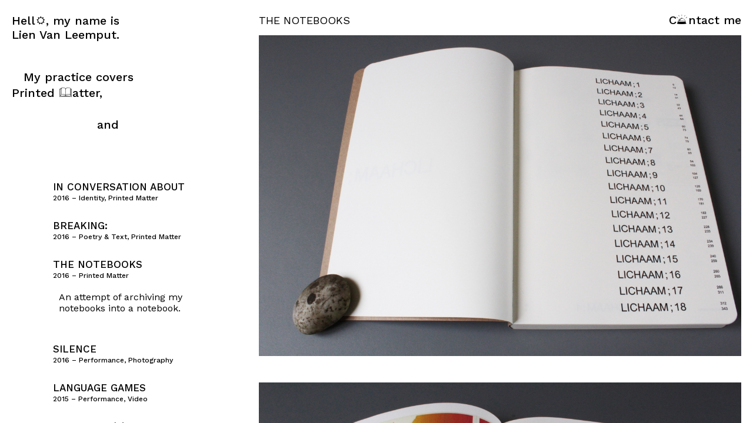

--- FILE ---
content_type: text/html; charset=UTF-8
request_url: https://lienvanleemput.com/the-notebooks/
body_size: 14257
content:
<!DOCTYPE html>
<html lang="en-US">
<head>
<title>Lien Van Leemput</title>
<meta charset="UTF-8">
<meta name="viewport" content="width=device-width, initial-scale=1">
<link href="https://fonts.googleapis.com/css?family=Work+Sans:400,500" rel="stylesheet">

<meta name='robots' content='max-image-preview:large' />
	<style>img:is([sizes="auto" i], [sizes^="auto," i]) { contain-intrinsic-size: 3000px 1500px }</style>
	<script type="text/javascript">
/* <![CDATA[ */
window._wpemojiSettings = {"baseUrl":"https:\/\/s.w.org\/images\/core\/emoji\/16.0.1\/72x72\/","ext":".png","svgUrl":"https:\/\/s.w.org\/images\/core\/emoji\/16.0.1\/svg\/","svgExt":".svg","source":{"concatemoji":"https:\/\/lienvanleemput.com\/wp-includes\/js\/wp-emoji-release.min.js?ver=6.8.3"}};
/*! This file is auto-generated */
!function(s,n){var o,i,e;function c(e){try{var t={supportTests:e,timestamp:(new Date).valueOf()};sessionStorage.setItem(o,JSON.stringify(t))}catch(e){}}function p(e,t,n){e.clearRect(0,0,e.canvas.width,e.canvas.height),e.fillText(t,0,0);var t=new Uint32Array(e.getImageData(0,0,e.canvas.width,e.canvas.height).data),a=(e.clearRect(0,0,e.canvas.width,e.canvas.height),e.fillText(n,0,0),new Uint32Array(e.getImageData(0,0,e.canvas.width,e.canvas.height).data));return t.every(function(e,t){return e===a[t]})}function u(e,t){e.clearRect(0,0,e.canvas.width,e.canvas.height),e.fillText(t,0,0);for(var n=e.getImageData(16,16,1,1),a=0;a<n.data.length;a++)if(0!==n.data[a])return!1;return!0}function f(e,t,n,a){switch(t){case"flag":return n(e,"\ud83c\udff3\ufe0f\u200d\u26a7\ufe0f","\ud83c\udff3\ufe0f\u200b\u26a7\ufe0f")?!1:!n(e,"\ud83c\udde8\ud83c\uddf6","\ud83c\udde8\u200b\ud83c\uddf6")&&!n(e,"\ud83c\udff4\udb40\udc67\udb40\udc62\udb40\udc65\udb40\udc6e\udb40\udc67\udb40\udc7f","\ud83c\udff4\u200b\udb40\udc67\u200b\udb40\udc62\u200b\udb40\udc65\u200b\udb40\udc6e\u200b\udb40\udc67\u200b\udb40\udc7f");case"emoji":return!a(e,"\ud83e\udedf")}return!1}function g(e,t,n,a){var r="undefined"!=typeof WorkerGlobalScope&&self instanceof WorkerGlobalScope?new OffscreenCanvas(300,150):s.createElement("canvas"),o=r.getContext("2d",{willReadFrequently:!0}),i=(o.textBaseline="top",o.font="600 32px Arial",{});return e.forEach(function(e){i[e]=t(o,e,n,a)}),i}function t(e){var t=s.createElement("script");t.src=e,t.defer=!0,s.head.appendChild(t)}"undefined"!=typeof Promise&&(o="wpEmojiSettingsSupports",i=["flag","emoji"],n.supports={everything:!0,everythingExceptFlag:!0},e=new Promise(function(e){s.addEventListener("DOMContentLoaded",e,{once:!0})}),new Promise(function(t){var n=function(){try{var e=JSON.parse(sessionStorage.getItem(o));if("object"==typeof e&&"number"==typeof e.timestamp&&(new Date).valueOf()<e.timestamp+604800&&"object"==typeof e.supportTests)return e.supportTests}catch(e){}return null}();if(!n){if("undefined"!=typeof Worker&&"undefined"!=typeof OffscreenCanvas&&"undefined"!=typeof URL&&URL.createObjectURL&&"undefined"!=typeof Blob)try{var e="postMessage("+g.toString()+"("+[JSON.stringify(i),f.toString(),p.toString(),u.toString()].join(",")+"));",a=new Blob([e],{type:"text/javascript"}),r=new Worker(URL.createObjectURL(a),{name:"wpTestEmojiSupports"});return void(r.onmessage=function(e){c(n=e.data),r.terminate(),t(n)})}catch(e){}c(n=g(i,f,p,u))}t(n)}).then(function(e){for(var t in e)n.supports[t]=e[t],n.supports.everything=n.supports.everything&&n.supports[t],"flag"!==t&&(n.supports.everythingExceptFlag=n.supports.everythingExceptFlag&&n.supports[t]);n.supports.everythingExceptFlag=n.supports.everythingExceptFlag&&!n.supports.flag,n.DOMReady=!1,n.readyCallback=function(){n.DOMReady=!0}}).then(function(){return e}).then(function(){var e;n.supports.everything||(n.readyCallback(),(e=n.source||{}).concatemoji?t(e.concatemoji):e.wpemoji&&e.twemoji&&(t(e.twemoji),t(e.wpemoji)))}))}((window,document),window._wpemojiSettings);
/* ]]> */
</script>
<style id='wp-emoji-styles-inline-css' type='text/css'>

	img.wp-smiley, img.emoji {
		display: inline !important;
		border: none !important;
		box-shadow: none !important;
		height: 1em !important;
		width: 1em !important;
		margin: 0 0.07em !important;
		vertical-align: -0.1em !important;
		background: none !important;
		padding: 0 !important;
	}
</style>
<link rel='stylesheet' id='wp-block-library-css' href='https://lienvanleemput.com/wp-includes/css/dist/block-library/style.min.css?ver=6.8.3' type='text/css' media='all' />
<style id='classic-theme-styles-inline-css' type='text/css'>
/*! This file is auto-generated */
.wp-block-button__link{color:#fff;background-color:#32373c;border-radius:9999px;box-shadow:none;text-decoration:none;padding:calc(.667em + 2px) calc(1.333em + 2px);font-size:1.125em}.wp-block-file__button{background:#32373c;color:#fff;text-decoration:none}
</style>
<style id='global-styles-inline-css' type='text/css'>
:root{--wp--preset--aspect-ratio--square: 1;--wp--preset--aspect-ratio--4-3: 4/3;--wp--preset--aspect-ratio--3-4: 3/4;--wp--preset--aspect-ratio--3-2: 3/2;--wp--preset--aspect-ratio--2-3: 2/3;--wp--preset--aspect-ratio--16-9: 16/9;--wp--preset--aspect-ratio--9-16: 9/16;--wp--preset--color--black: #000000;--wp--preset--color--cyan-bluish-gray: #abb8c3;--wp--preset--color--white: #ffffff;--wp--preset--color--pale-pink: #f78da7;--wp--preset--color--vivid-red: #cf2e2e;--wp--preset--color--luminous-vivid-orange: #ff6900;--wp--preset--color--luminous-vivid-amber: #fcb900;--wp--preset--color--light-green-cyan: #7bdcb5;--wp--preset--color--vivid-green-cyan: #00d084;--wp--preset--color--pale-cyan-blue: #8ed1fc;--wp--preset--color--vivid-cyan-blue: #0693e3;--wp--preset--color--vivid-purple: #9b51e0;--wp--preset--gradient--vivid-cyan-blue-to-vivid-purple: linear-gradient(135deg,rgba(6,147,227,1) 0%,rgb(155,81,224) 100%);--wp--preset--gradient--light-green-cyan-to-vivid-green-cyan: linear-gradient(135deg,rgb(122,220,180) 0%,rgb(0,208,130) 100%);--wp--preset--gradient--luminous-vivid-amber-to-luminous-vivid-orange: linear-gradient(135deg,rgba(252,185,0,1) 0%,rgba(255,105,0,1) 100%);--wp--preset--gradient--luminous-vivid-orange-to-vivid-red: linear-gradient(135deg,rgba(255,105,0,1) 0%,rgb(207,46,46) 100%);--wp--preset--gradient--very-light-gray-to-cyan-bluish-gray: linear-gradient(135deg,rgb(238,238,238) 0%,rgb(169,184,195) 100%);--wp--preset--gradient--cool-to-warm-spectrum: linear-gradient(135deg,rgb(74,234,220) 0%,rgb(151,120,209) 20%,rgb(207,42,186) 40%,rgb(238,44,130) 60%,rgb(251,105,98) 80%,rgb(254,248,76) 100%);--wp--preset--gradient--blush-light-purple: linear-gradient(135deg,rgb(255,206,236) 0%,rgb(152,150,240) 100%);--wp--preset--gradient--blush-bordeaux: linear-gradient(135deg,rgb(254,205,165) 0%,rgb(254,45,45) 50%,rgb(107,0,62) 100%);--wp--preset--gradient--luminous-dusk: linear-gradient(135deg,rgb(255,203,112) 0%,rgb(199,81,192) 50%,rgb(65,88,208) 100%);--wp--preset--gradient--pale-ocean: linear-gradient(135deg,rgb(255,245,203) 0%,rgb(182,227,212) 50%,rgb(51,167,181) 100%);--wp--preset--gradient--electric-grass: linear-gradient(135deg,rgb(202,248,128) 0%,rgb(113,206,126) 100%);--wp--preset--gradient--midnight: linear-gradient(135deg,rgb(2,3,129) 0%,rgb(40,116,252) 100%);--wp--preset--font-size--small: 13px;--wp--preset--font-size--medium: 20px;--wp--preset--font-size--large: 36px;--wp--preset--font-size--x-large: 42px;--wp--preset--spacing--20: 0.44rem;--wp--preset--spacing--30: 0.67rem;--wp--preset--spacing--40: 1rem;--wp--preset--spacing--50: 1.5rem;--wp--preset--spacing--60: 2.25rem;--wp--preset--spacing--70: 3.38rem;--wp--preset--spacing--80: 5.06rem;--wp--preset--shadow--natural: 6px 6px 9px rgba(0, 0, 0, 0.2);--wp--preset--shadow--deep: 12px 12px 50px rgba(0, 0, 0, 0.4);--wp--preset--shadow--sharp: 6px 6px 0px rgba(0, 0, 0, 0.2);--wp--preset--shadow--outlined: 6px 6px 0px -3px rgba(255, 255, 255, 1), 6px 6px rgba(0, 0, 0, 1);--wp--preset--shadow--crisp: 6px 6px 0px rgba(0, 0, 0, 1);}:where(.is-layout-flex){gap: 0.5em;}:where(.is-layout-grid){gap: 0.5em;}body .is-layout-flex{display: flex;}.is-layout-flex{flex-wrap: wrap;align-items: center;}.is-layout-flex > :is(*, div){margin: 0;}body .is-layout-grid{display: grid;}.is-layout-grid > :is(*, div){margin: 0;}:where(.wp-block-columns.is-layout-flex){gap: 2em;}:where(.wp-block-columns.is-layout-grid){gap: 2em;}:where(.wp-block-post-template.is-layout-flex){gap: 1.25em;}:where(.wp-block-post-template.is-layout-grid){gap: 1.25em;}.has-black-color{color: var(--wp--preset--color--black) !important;}.has-cyan-bluish-gray-color{color: var(--wp--preset--color--cyan-bluish-gray) !important;}.has-white-color{color: var(--wp--preset--color--white) !important;}.has-pale-pink-color{color: var(--wp--preset--color--pale-pink) !important;}.has-vivid-red-color{color: var(--wp--preset--color--vivid-red) !important;}.has-luminous-vivid-orange-color{color: var(--wp--preset--color--luminous-vivid-orange) !important;}.has-luminous-vivid-amber-color{color: var(--wp--preset--color--luminous-vivid-amber) !important;}.has-light-green-cyan-color{color: var(--wp--preset--color--light-green-cyan) !important;}.has-vivid-green-cyan-color{color: var(--wp--preset--color--vivid-green-cyan) !important;}.has-pale-cyan-blue-color{color: var(--wp--preset--color--pale-cyan-blue) !important;}.has-vivid-cyan-blue-color{color: var(--wp--preset--color--vivid-cyan-blue) !important;}.has-vivid-purple-color{color: var(--wp--preset--color--vivid-purple) !important;}.has-black-background-color{background-color: var(--wp--preset--color--black) !important;}.has-cyan-bluish-gray-background-color{background-color: var(--wp--preset--color--cyan-bluish-gray) !important;}.has-white-background-color{background-color: var(--wp--preset--color--white) !important;}.has-pale-pink-background-color{background-color: var(--wp--preset--color--pale-pink) !important;}.has-vivid-red-background-color{background-color: var(--wp--preset--color--vivid-red) !important;}.has-luminous-vivid-orange-background-color{background-color: var(--wp--preset--color--luminous-vivid-orange) !important;}.has-luminous-vivid-amber-background-color{background-color: var(--wp--preset--color--luminous-vivid-amber) !important;}.has-light-green-cyan-background-color{background-color: var(--wp--preset--color--light-green-cyan) !important;}.has-vivid-green-cyan-background-color{background-color: var(--wp--preset--color--vivid-green-cyan) !important;}.has-pale-cyan-blue-background-color{background-color: var(--wp--preset--color--pale-cyan-blue) !important;}.has-vivid-cyan-blue-background-color{background-color: var(--wp--preset--color--vivid-cyan-blue) !important;}.has-vivid-purple-background-color{background-color: var(--wp--preset--color--vivid-purple) !important;}.has-black-border-color{border-color: var(--wp--preset--color--black) !important;}.has-cyan-bluish-gray-border-color{border-color: var(--wp--preset--color--cyan-bluish-gray) !important;}.has-white-border-color{border-color: var(--wp--preset--color--white) !important;}.has-pale-pink-border-color{border-color: var(--wp--preset--color--pale-pink) !important;}.has-vivid-red-border-color{border-color: var(--wp--preset--color--vivid-red) !important;}.has-luminous-vivid-orange-border-color{border-color: var(--wp--preset--color--luminous-vivid-orange) !important;}.has-luminous-vivid-amber-border-color{border-color: var(--wp--preset--color--luminous-vivid-amber) !important;}.has-light-green-cyan-border-color{border-color: var(--wp--preset--color--light-green-cyan) !important;}.has-vivid-green-cyan-border-color{border-color: var(--wp--preset--color--vivid-green-cyan) !important;}.has-pale-cyan-blue-border-color{border-color: var(--wp--preset--color--pale-cyan-blue) !important;}.has-vivid-cyan-blue-border-color{border-color: var(--wp--preset--color--vivid-cyan-blue) !important;}.has-vivid-purple-border-color{border-color: var(--wp--preset--color--vivid-purple) !important;}.has-vivid-cyan-blue-to-vivid-purple-gradient-background{background: var(--wp--preset--gradient--vivid-cyan-blue-to-vivid-purple) !important;}.has-light-green-cyan-to-vivid-green-cyan-gradient-background{background: var(--wp--preset--gradient--light-green-cyan-to-vivid-green-cyan) !important;}.has-luminous-vivid-amber-to-luminous-vivid-orange-gradient-background{background: var(--wp--preset--gradient--luminous-vivid-amber-to-luminous-vivid-orange) !important;}.has-luminous-vivid-orange-to-vivid-red-gradient-background{background: var(--wp--preset--gradient--luminous-vivid-orange-to-vivid-red) !important;}.has-very-light-gray-to-cyan-bluish-gray-gradient-background{background: var(--wp--preset--gradient--very-light-gray-to-cyan-bluish-gray) !important;}.has-cool-to-warm-spectrum-gradient-background{background: var(--wp--preset--gradient--cool-to-warm-spectrum) !important;}.has-blush-light-purple-gradient-background{background: var(--wp--preset--gradient--blush-light-purple) !important;}.has-blush-bordeaux-gradient-background{background: var(--wp--preset--gradient--blush-bordeaux) !important;}.has-luminous-dusk-gradient-background{background: var(--wp--preset--gradient--luminous-dusk) !important;}.has-pale-ocean-gradient-background{background: var(--wp--preset--gradient--pale-ocean) !important;}.has-electric-grass-gradient-background{background: var(--wp--preset--gradient--electric-grass) !important;}.has-midnight-gradient-background{background: var(--wp--preset--gradient--midnight) !important;}.has-small-font-size{font-size: var(--wp--preset--font-size--small) !important;}.has-medium-font-size{font-size: var(--wp--preset--font-size--medium) !important;}.has-large-font-size{font-size: var(--wp--preset--font-size--large) !important;}.has-x-large-font-size{font-size: var(--wp--preset--font-size--x-large) !important;}
:where(.wp-block-post-template.is-layout-flex){gap: 1.25em;}:where(.wp-block-post-template.is-layout-grid){gap: 1.25em;}
:where(.wp-block-columns.is-layout-flex){gap: 2em;}:where(.wp-block-columns.is-layout-grid){gap: 2em;}
:root :where(.wp-block-pullquote){font-size: 1.5em;line-height: 1.6;}
</style>
<link rel='stylesheet' id='parent-style-css' href='https://usercontent.one/wp/lienvanleemput.com/wp-content/themes/lien/test.css?ver=6.8.3' type='text/css' media='all' />
<link rel='stylesheet' id='clear-style-css' href='https://usercontent.one/wp/lienvanleemput.com/wp-content/themes/lien/normalize.css?ver=6.8.3' type='text/css' media='all' />
<script type="text/javascript" src="https://lienvanleemput.com/wp-includes/js/jquery/jquery.min.js?ver=3.7.1" id="jquery-core-js"></script>
<script type="text/javascript" src="https://lienvanleemput.com/wp-includes/js/jquery/jquery-migrate.min.js?ver=3.4.1" id="jquery-migrate-js"></script>
<link rel="https://api.w.org/" href="https://lienvanleemput.com/wp-json/" /><link rel="alternate" title="JSON" type="application/json" href="https://lienvanleemput.com/wp-json/wp/v2/posts/1507" /><link rel="EditURI" type="application/rsd+xml" title="RSD" href="https://lienvanleemput.com/xmlrpc.php?rsd" />
<meta name="generator" content="WordPress 6.8.3" />
<link rel="canonical" href="https://lienvanleemput.com/the-notebooks/" />
<link rel='shortlink' href='https://lienvanleemput.com/?p=1507' />
<link rel="alternate" title="oEmbed (JSON)" type="application/json+oembed" href="https://lienvanleemput.com/wp-json/oembed/1.0/embed?url=https%3A%2F%2Flienvanleemput.com%2Fthe-notebooks%2F" />
<link rel="alternate" title="oEmbed (XML)" type="text/xml+oembed" href="https://lienvanleemput.com/wp-json/oembed/1.0/embed?url=https%3A%2F%2Flienvanleemput.com%2Fthe-notebooks%2F&#038;format=xml" />

<script src="https://usercontent.one/wp/lienvanleemput.com/wp-content/themes/lien/js/jquery.lazy.min.js"></script>
<script src="https://usercontent.one/wp/lienvanleemput.com/wp-content/themes/lien/js/jquery.scrollTo.min.js"></script>
  <script src="https://usercontent.one/wp/lienvanleemput.com/wp-content/themes/lien/js/script.js"></script>
  

</head>

<body data-rsssl=1>
<div id="page">
	<header id="masthead" class="site-header">
		<div class="side">
						<p><a href="https://lienvanleemput.com">Hell<span>o</span>, my name is <br>Lien Van Leemput.</a></p>
			<p class="about"><em>I am a graphic designer, <br>a writer and a performer</a>.</em></p>
			<p class="categories">My practice covers<br><a href="https://lienvanleemput.com/category/printed-matter/">Printed <span>m</span>atter,</a> <em><a href="https://lienvanleemput.com/category/photography/">Photography,</a></em><br> <em><a href="https://lienvanleemput.com/category/poetry-text/">Poetry & Text,</a></em><em> <a href="https://lienvanleemput.com/category/script-writing/">Scr<span>i</span>pt Writing,</a></em><br><em> <a href="https://lienvanleemput.com/category/video/">Vid<span>e</span>o,</a></em> <em><a href="https://lienvanleemput.com/category/audio/">Audi<span class="twee">o</span>,</a></em> and<em><a href="https://lienvanleemput.com/category/performance/"> Performance.</a></em></p>
		</div><!-- .column -->
		<div class="mainpage">
		<div class="projecttitle"><h3>The Notebooks</h3></div>
		<div class="links"><ul><a href="https://lienvanleemput.com/contact">C<span class="drie">o</span>ntact me</a></ul>
		</div></div>
		
	</header><!-- #masthead -->
<div id="main" class="site-main" role="main">
	<div id="content" class="site-content">
		<div id="primary" class="content-area">
			<div class="info main side">
	
						
																	
				<div  rel="3313" class="project">
					
				<h2 rel="3313" ><a href="https://lienvanleemput.com/maman-est-la/">Maman est là</a></h2>
				<div class="meta" rel="3313">
				2026 – 				Photography, Printed Matter</div>
				<div class="content">
				
<p>Design for <a href="https://www.juliescheurweghs.com/" target="_blank" rel="noreferrer noopener">Julie Scheurweghs</a>.</p>



<p><br>Both intimate and political, &#8220;Maman est là&#8221; is a testament to the labor of caregiving, the complexity of maternal identity, and the enduring imprint of a presence that often goes unrecorded.</p>



<p><br>Buy the book <a href="https://www.juliescheurweghs.com/books/p/maman-est-l" target="_blank" rel="noreferrer noopener">here</a>.</p>



<p></p>



<p><br>• 19,5 ✕ 25 cm<br>• 240 pages<br>• hardcover, linen, tip-in image, embossed title<br>• edition of 500<br>• published by <a href="https://www.thepictureburrow.com/" target="_blank" rel="noreferrer noopener">The Picture Burrow</a> <br>• January 2026</p>
				</div>
				</div>
					
				<div  rel="3282" class="project">
					
				<h2 rel="3282" ><a href="https://lienvanleemput.com/urban-legend/">Urban Legend</a></h2>
				<div class="meta" rel="3282">
				2025 – 				Photography, Poetry &amp; Text, Printed Matter</div>
				<div class="content">
				
<p>Design for <a href="https://ouest.be/" data-type="link" data-id="https://ouest.be/" target="_blank" rel="noreferrer noopener">Ouest architecture</a>.</p>



<p><br>On the occasion of the “Urban Legend” exhibition in Bozar, Centre for Fine Arts, Brussels, with A+ Architecture in Belgium.</p>



<p><br><br>• 17 ✕ 24 cm<br>• 320 pages<br>• softcover with flaps, otabind, embossed title<br>• edition of 1250<br>• published by Walther &amp; Franz König <br>• October 2025 </p>
				</div>
				</div>
					
				<div  rel="3270" class="project">
					
				<h2 rel="3270" ><a href="https://lienvanleemput.com/fotokids-gang/">Fotokids Gang</a></h2>
				<div class="meta" rel="3270">
				2025 – 				Identity, Photography, Printed Matter</div>
				<div class="content">
				
<p>Logo &amp; postcard for <a href="https://www.vincenbeeckman.com/" data-type="link" data-id="https://www.vincenbeeckman.com/" target="_blank" rel="noreferrer noopener">Vincen Beeckman</a>.</p>



<p></p>
				</div>
				</div>
					
				<div  rel="3251" class="project">
					
				<h2 rel="3251" ><a href="https://lienvanleemput.com/marseille/">MARSEILLE</a></h2>
				<div class="meta" rel="3251">
				2025 – 				Photography, Printed Matter</div>
				<div class="content">
				
<p>Design for <a href="https://www.vincenbeeckman.com/" target="_blank" rel="noreferrer noopener">Vincen Beeckman</a>.</p>



<p>144 pages</p>



<p>soft cover, embossed</p>



<p>14,2 ✕ 21 cm</p>



<p>limited edition of 400</p>



<p>selfpublished by&nbsp;<a href="https://www.vincenbeeckman.com/" target="_blank" rel="noreferrer noopener">Vincen Beeckman</a></p>



<p>texts by Pierre Merlin Cristianini &amp; Vincen Beeckman</p>



<p>March 2025</p>
				</div>
				</div>
					
				<div  rel="3209" class="project">
					
				<h2 rel="3209" ><a href="https://lienvanleemput.com/darling/">Darling</a></h2>
				<div class="meta" rel="3209">
				2025 – 				Photography, Poetry &amp; Text, Printed Matter</div>
				<div class="content">
				
<p>design for Jonathan Self</p>



<p>144 pages</p>



<p>hardcover, edition of 500 (linnen, embossed foil)</p>



<p>softcover, edition of 1000 (otabind, silkscreen)</p>



<p>including postcard &amp; insert</p>



<p>14,8 x 21 cm</p>



<p>published by <a href="https://www.virgulepress.com/" data-type="link" data-id="https://www.virgulepress.com/" target="_blank" rel="noreferrer noopener">Virgule Press</a></p>



<p>January 2025</p>
				</div>
				</div>
					
				<div  rel="3275" class="project">
					
				<h2 rel="3275" ><a href="https://lienvanleemput.com/kiosk-selection-of-2024-25/">KIOSK — selection of 2024-&#8217;25</a></h2>
				<div class="meta" rel="3275">
				2025 – 				Identity, Printed Matter</div>
				<div class="content">
				
<p>Visual Identity for <a href="https://kiosk.art/" target="_blank" rel="noreferrer noopener">KIOSK</a></p>



<p></p>
				</div>
				</div>
					
				<div  rel="3240" class="project">
					
				<h2 rel="3240" ><a href="https://lienvanleemput.com/de-factory-wip/">de FactorY – WIP</a></h2>
				<div class="meta" rel="3240">
				2024 – 				Identity, Printed Matter</div>
				<div class="content">
				
<p>An unusual identity, an identity in progress, an identity that only offers a framework and is co-created / adapted / transformed by its participants from <a href="https://www.de-y-factor.be/over-de-y/factory/" data-type="link" data-id="https://www.de-y-factor.be/over-de-y/factory/" target="_blank" rel="noreferrer noopener">atelier de FactorY</a>.</p>
				</div>
				</div>
					
				<div  rel="3167" class="project">
					
				<h2 rel="3167" ><a href="https://lienvanleemput.com/reader/">Reader</a></h2>
				<div class="meta" rel="3167">
				2024 – 				Identity, Poetry &amp; Text, Printed Matter</div>
				<div class="content">
				
<p>De Collectieve Collectie 2019-2024 Reader, 2024<br></p>



<p><br></p>



<p>design for <a href="https://kristofvangestel.be/" target="_blank" rel="noreferrer noopener">Kristof Van Gestel</a></p>



<p>400 pages</p>



<p>unbound, punch holes</p>



<p>17 x 21 cm</p>



<p>limited edition of 200</p>



<p>selfpublished, to be used in workshops on participatory art &amp; art education</p>



<p>September 2024</p>
				</div>
				</div>
					
				<div  rel="3230" class="project">
					
				<h2 rel="3230" ><a href="https://lienvanleemput.com/you-give-it-a-blow-and-its-gone/">you give it a blow and it’s gone</a></h2>
				<div class="meta" rel="3230">
				2024 – 				Performance, Poetry &amp; Text, Printed Matter</div>
				<div class="content">
				
<p>Graphic design for &#8216;you give it a blow and it’s gone&#8217;, a series of performances created by&nbsp;Gwendolyn Lootens &amp; Gawan Fagard.</p>



<p></p>



<p><br></p>



<p></p>



<p>On the occasion of De langste Dag, organised by Kunstencentrum KAAP &amp; Mu.Zee.</p>
				</div>
				</div>
					
				<div  rel="3141" class="project">
					
				<h2 rel="3141" ><a href="https://lienvanleemput.com/napoli/">NAPOLI</a></h2>
				<div class="meta" rel="3141">
				2024 – 				Photography, Printed Matter</div>
				<div class="content">
				
<p>design for Vincen Beeckman</p>



<p>104 pages</p>



<p>soft cover, embossed</p>



<p>14,2 ✕ 21 cm</p>



<p>limited edition of 400</p>



<p>selfpublished by <a href="https://www.vincenbeeckman.com/" data-type="URL" data-id="https://www.vincenbeeckman.com/" target="_blank" rel="noreferrer noopener">Vincen Beeckman</a></p>



<p>poetry by Chiara Vitiello</p>



<p>April 2024</p>
				</div>
				</div>
					
				<div  rel="3113" class="project">
					
				<h2 rel="3113" ><a href="https://lienvanleemput.com/leaflets/">Leaflets</a></h2>
				<div class="meta" rel="3113">
				2024 – 				Poetry &amp; Text, Printed Matter</div>
				<div class="content">
				
<p>Leaflets for educational purposes, designed for <a href="https://kristofvangestel.be/" data-type="URL" data-id="https://kristofvangestel.be/" target="_blank" rel="noreferrer noopener">Kristof Van Gestel</a>.</p>
				</div>
				</div>
					
				<div  rel="3084" class="project">
					
				<h2 rel="3084" ><a href="https://lienvanleemput.com/3084-2/">Passe-Vite</a></h2>
				<div class="meta" rel="3084">
				2024 – 				Identity, Poetry &amp; Text, Printed Matter</div>
				<div class="content">
				
<p>&#8216;Passe-Vite&#8217;, the fourth booklet for the poetry pharmacy. This time an edition on food and the tradition of passing on recipes.</p>



<p><br></p>



<p>Font used:&nbsp;Faune, Alice Savoie/Cnap, via fontbrief</p>
				</div>
				</div>
					
				<div  rel="3014" class="project">
					
				<h2 rel="3014" ><a href="https://lienvanleemput.com/migrating-heritage/">Migrating Heritage</a></h2>
				<div class="meta" rel="3014">
				2023 – 				Photography, Poetry &amp; Text, Printed Matter</div>
				<div class="content">
				
<p>Book design for Sofie Verclyte. </p>



<p><br>You can purchase the book <a rel="noreferrer noopener" href="https://artpapereditions.org/products/sofie-verclyte-on-migrating-heritage" data-type="URL" data-id="https://artpapereditions.org/products/sofie-verclyte-on-migrating-heritage" target="_blank">here</a>.</p>
				</div>
				</div>
					
				<div  rel="2972" class="project">
					
				<h2 rel="2972" ><a href="https://lienvanleemput.com/the-girl-who-crossed-the-river-with-a-tablecloth/">The Girl Who Crossed the River with a Tablecloth</a></h2>
				<div class="meta" rel="2972">
				2023 – 				Photography, Poetry &amp; Text, Printed Matter</div>
				<div class="content">
				
<p>Book design and research how to design an archive, for Lara Bongard. </p>



<p><br>You can purchase the book&nbsp;<a href="https://artpapereditions.org/products/lara-bongard-the-girl-who-crossed-the-river-with-a-tablecloth" data-type="URL" data-id="https://artpapereditions.org/products/lara-bongard-the-girl-who-crossed-the-river-with-a-tablecloth" target="_blank" rel="noreferrer noopener">here</a>.</p>
				</div>
				</div>
					
				<div  rel="2986" class="project">
					
				<h2 rel="2986" ><a href="https://lienvanleemput.com/missen-als-een-ronde-vorm/">Missen als een ronde vorm</a></h2>
				<div class="meta" rel="2986">
				2023 – 				Poetry &amp; Text, Printed Matter</div>
				<div class="content">
				
<p><p>Book design for Hanne Hagenaars. </p>
<br>
<p>You can purchase the book&nbsp;<a rel="noreferrer noopener" href="https://artpapereditions.org/products/hanne-hagenaars-missen-als-een-ronde-vorm-the-roundness-of-loss" target="_blank">here</a>.</p></p>
				</div>
				</div>
					
				<div  rel="3057" class="project">
					
				<h2 rel="3057" ><a href="https://lienvanleemput.com/beautiful-eccentrics/">Beautiful Eccentrics</a></h2>
				<div class="meta" rel="3057">
				2023 – 				Identity, Poetry &amp; Text, Printed Matter</div>
				<div class="content">
				
<p>Set of 9 publications for Pablo Helguera &amp; KIOSK.</p>



<p><br>You can purchase the book <a href="https://kiosk.art/pablo-helguera-beautiful-eccentrics-books" data-type="URL" data-id="https://kiosk.art/pablo-helguera-beautiful-eccentrics-books" target="_blank" rel="noreferrer noopener">here</a>.</p>
				</div>
				</div>
					
				<div  rel="2908" class="project">
					
				<h2 rel="2908" ><a href="https://lienvanleemput.com/brollen/">De Collectieve Collectie 6</a></h2>
				<div class="meta" rel="2908">
				2023 – 				Identity, Printed Matter</div>
				<div class="content">
				
<p>Design for <a rel="noreferrer noopener" href="https://collectievecollectie.be/" target="_blank">De Collectieve Collectie</a>. Images and concept by Kristof Van Gestel. Design for <a rel="noreferrer noopener" href="https://6m56s.com/" target="_blank">6’56”</a>.</p>
				</div>
				</div>
					
				<div  rel="2903" class="project">
					
				<h2 rel="2903" ><a href="https://lienvanleemput.com/lien-anckaert-publication/">Lien Anckaert publication</a></h2>
				<div class="meta" rel="2903">
				2023 – 				Poetry &amp; Text, Printed Matter</div>
				<div class="content">
				
<p>Publication for Lien Anckaert, KIOSK &amp; Celbeton Dendermonde.</p>
				</div>
				</div>
					
				<div  rel="2879" class="project">
					
				<h2 rel="2879" ><a href="https://lienvanleemput.com/ropemasks-and-gloves-2010-2022/">ropemasks (and gloves)</a></h2>
				<div class="meta" rel="2879">
				2022 – 				Poetry &amp; Text, Printed Matter</div>
				<div class="content">
				
<p>Book design + interview for Bertjan Pot. Published by Art Paper Editions.</p>



<p><br>You can purchase the book <a rel="noreferrer noopener" href="https://artpapereditions.org/products/bertjan-pot-ropemasks-and-gloves-2010-2022" data-type="URL" data-id="https://artpapereditions.org/products/bertjan-pot-ropemasks-and-gloves-2010-2022" target="_blank">here</a>.</p>
				</div>
				</div>
					
				<div  rel="3162" class="project">
					
				<h2 rel="3162" ><a href="https://lienvanleemput.com/de-collectieve-collectie-4-5/">De Collectieve Collectie 4, 5</a></h2>
				<div class="meta" rel="3162">
				2022 – 				Identity, Printed Matter</div>
				<div class="content">
				
<p>Design for <a href="https://collectievecollectie.be/" target="_blank" rel="noreferrer noopener">De Collectieve Collectie</a>. Images and concept by Kristof Van Gestel. Design for <a href="https://6m56s.com/" target="_blank" rel="noreferrer noopener">6&#8217;56&#8221;</a>.</p>
				</div>
				</div>
					
				<div  rel="2843" class="project">
					
				<h2 rel="2843" ><a href="https://lienvanleemput.com/what-is-a-good-world/">What is a good world?</a></h2>
				<div class="meta" rel="2843">
				2022 – 				Printed Matter</div>
				<div class="content">
				
<p>Book design for Liza Voetman. &#8220;What is a good world? Internationalisation in a post-Covid society&#8221;.</p>



<p><br>You can purchase the book <a href="https://artpapereditions.org/products/liza-voetman-what-is-a-good-world-internationalisation-in-a-post-covid-society" data-type="URL" data-id="https://artpapereditions.org/products/liza-voetman-what-is-a-good-world-internationalisation-in-a-post-covid-society" target="_blank" rel="noreferrer noopener">here</a>.</p>
				</div>
				</div>
					
				<div  rel="2790" class="project">
					
				<h2 rel="2790" ><a href="https://lienvanleemput.com/folk-costumes-indo-pacific-air/">Folk Costumes, Indo-Pacific Air</a></h2>
				<div class="meta" rel="2790">
				2022 – 				Printed Matter</div>
				<div class="content">
				
<p>Book design for Urtzi Grau &amp; Guillermo Fernández-Abascal. Published by Art Paper Editions.<br><br>You can purchase the book&nbsp;<a href="https://artpapereditions.org/product/urtzi-grau-guillermo-fernandez-abascal-folk-costumes-indo-pacific-air" target="_blank" rel="noreferrer noopener">here</a>.</p>
				</div>
				</div>
					
				<div  rel="2771" class="project">
					
				<h2 rel="2771" ><a href="https://lienvanleemput.com/moving-through-the-space-of-the-picture-and-the-page/">Moving Through the Space of the Picture and the Page</a></h2>
				<div class="meta" rel="2771">
				2022 – 				Printed Matter</div>
				<div class="content">
				
<p>Book design for Stefan Vanthuyne. Published by Art Paper Editions.<br><br>You can purchase the book&nbsp;<a href="https://artpapereditions.org/product/stefan-vanthuyne-moving-through-the-space-of-the-picture-and-the-page" target="_blank" rel="noreferrer noopener">here</a>.</p>
				</div>
				</div>
					
				<div  rel="2757" class="project">
					
				<h2 rel="2757" ><a href="https://lienvanleemput.com/distant-intimacy/">Distant Intimacy</a></h2>
				<div class="meta" rel="2757">
				2022 – 				Printed Matter</div>
				<div class="content">
				
<p>Book design for Marie Déhé. Published by Art Paper Editions.<br><br>You can purchase the book <a href="https://artpapereditions.org/product/marie-dehe-distant-intimacy" target="_blank" rel="noreferrer noopener">here</a>.</p>
				</div>
				</div>
					
				<div  rel="2747" class="project">
					
				<h2 rel="2747" ><a href="https://lienvanleemput.com/buitenland/">Buitenland</a></h2>
				<div class="meta" rel="2747">
				2022 – 				Poetry &amp; Text</div>
				<div class="content">
				
<p>Stories and poems for an art route in the woods.<br><br>Design and concept: <a rel="noreferrer noopener" href="https://www.evavanbemmelen.nl/" target="_blank">Eva van Bemmelen</a> / <a rel="noreferrer noopener" href="https://eenmuseumvoorjezelf.online/" target="_blank">een museum voor jezelf</a></p>
				</div>
				</div>
					
				<div  rel="2742" class="project">
					
				<h2 rel="2742" ><a href="https://lienvanleemput.com/30-30/">30 &#038; 30</a></h2>
				<div class="meta" rel="2742">
				2022 – 				Printed Matter</div>
				<div class="content">
				
<p>Invitation for two wedding anniversaries. 30 years is pearls!</p>
				</div>
				</div>
					
				<div  rel="2726" class="project">
					
				<h2 rel="2726" ><a href="https://lienvanleemput.com/an-in-between-space-with-pale-purple-edges-of-soft-styrofoam/">an in-between space with pale purple edges &#8230;</a></h2>
				<div class="meta" rel="2726">
				2022 – 				Poetry &amp; Text</div>
				<div class="content">
				
<p>Poetic essay for <a href="https://www.manonjeuken.com/" target="_blank" rel="noreferrer noopener">Manon Jeuken</a>.</p>
				</div>
				</div>
					
				<div  rel="2704" class="project">
					
				<h2 rel="2704" ><a href="https://lienvanleemput.com/hidden-istanbul/">Hidden Istanbul</a></h2>
				<div class="meta" rel="2704">
				2022 – 				Printed Matter</div>
				<div class="content">
				<p>Book design for Françoise Caraco, in close collaboration with mille pages. Published by Art Paper Editions.</p>
<p>&nbsp;</p>
<p>You can purchase the book <a href="https://artpapereditions.org/product/book/francoise-caraco-hidden-istanbul" target="_blank" rel="noopener">here</a>.</p>
				</div>
				</div>
					
				<div  rel="2713" class="project">
					
				<h2 rel="2713" ><a href="https://lienvanleemput.com/the-letters-project/">The Letters Project</a></h2>
				<div class="meta" rel="2713">
				2021 – 				Identity, Poetry &amp; Text, Printed Matter</div>
				<div class="content">
				<p>Design of templates for &#8216;The Letters Project&#8217;, commissioned by KIOSK and &#8216;Ghent, playing field of the visual arts (1957 – 1987)&#8217;.</p>
<p>&nbsp;</p>
<p>More information about the project can be found <a href="https://kiosk.art/letter-from-joseph-willaert" target="_blank" rel="noopener">here</a>.</p>
				</div>
				</div>
					
				<div  rel="2693" class="project">
					
				<h2 rel="2693" ><a href="https://lienvanleemput.com/object-oriented-identity/">Object-Oriented Identity</a></h2>
				<div class="meta" rel="2693">
				2022 – 				Printed Matter</div>
				<div class="content">
				<p>Book design for Zsofia Kollar. Published by Art Paper Editions.</p>
<p>&nbsp;</p>
<p>You can purchase the book <a href="https://artpapereditions.org/product/book/zsofia-kollar-object-oriented-identity-cultural-belongings-from-our-recent-past" target="_blank" rel="noopener">here</a>.</p>
				</div>
				</div>
					
				<div  rel="2681" class="project">
					
				<h2 rel="2681" ><a href="https://lienvanleemput.com/birds-of-a-feather/">Birds of a Feather</a></h2>
				<div class="meta" rel="2681">
				2021 – 				Poetry &amp; Text, Printed Matter</div>
				<div class="content">
				<p>Book design in close collaboration with Vincen Beeckman &amp; Colin Pantall for OpStap, a group-based program for people with drug addictions and people in recovery. Published by Art Paper Editions.</p>
<p>&nbsp;</p>
<p>You can purchase the book <a href="https://artpapereditions.org/product/edition/birds-of-a-feather-opstap" target="_blank" rel="noopener">here</a>.</p>
				</div>
				</div>
					
				<div  rel="2671" class="project">
					
				<h2 rel="2671" ><a href="https://lienvanleemput.com/het-sprkjs-boek/">het SPRKJS-boek</a></h2>
				<div class="meta" rel="2671">
				2021 – 				Identity, Poetry &amp; Text, Printed Matter</div>
				<div class="content">
				<p>A booklet and a series of postcards for a poetry pharmacy, this time Christmas edition!</p>
<p>&nbsp;</p>
<p>Font used:<span class="Apple-converted-space"> </span>Faune, Alice Savoie/Cnap, via fontbrief</p>
				</div>
				</div>
					
				<div  rel="2653" class="project">
					
				<h2 rel="2653" ><a href="https://lienvanleemput.com/scenography-for-de-collectieve-collectie/">Scenography for de collectieve collectie</a></h2>
				<div class="meta" rel="2653">
				2021 – 				Identity, Printed Matter</div>
				<div class="content">
				<p>Scenography &amp; print for <a href="https://collectievecollectie.be/" target="_blank" rel="noopener">De Collectieve Collectie</a> by Kristof Van Gestel, hosted at <a href="https://extracitykunsthal.org/" target="_blank" rel="noopener">Extra City,</a> Antwerp.</p>
<p>Pictures by We Document Art.</p>
				</div>
				</div>
					
				<div  rel="2628" class="project">
					
				<h2 rel="2628" ><a href="https://lienvanleemput.com/naitre-aux-mondes/">Naître aux mondes</a></h2>
				<div class="meta" rel="2628">
				2021 – 				Identity, Photography, Printed Matter</div>
				<div class="content">
				<p>Design for <a href="https://www.naitreauxmondes.art/" target="_blank" rel="noopener">Naître aux mondes</a><br />
&nbsp;<br />
7 booklets for 7 Belgian photographers taking part in the photography festival &#8216;Les Rencontres de la photographie, Arles&#8217;.<br />
&nbsp;<br />
In collaboration with KIOSK, Ghent &amp; mòsso, Brussels.<br />
&nbsp;<br />
Photographers: Valerio Alvarez, Maroussia Prignot, Chrystel Mukeba, Rami Hara, Brahim Tall, Helene Amouzou, Muhiba Botan &amp; Patrick Wokmeni.</p>
				</div>
				</div>
					
				<div  rel="2569" class="project">
					
				<h2 rel="2569" ><a href="https://lienvanleemput.com/het-verloren-woordenboek/">Het Verloren Woordenboek</a></h2>
				<div class="meta" rel="2569">
				2021 – 				Identity, Poetry &amp; Text, Printed Matter</div>
				<div class="content">
				<p>A booklet and a series of postcards for a poetry pharmacy.</p>
<p>&nbsp;</p>
<p>Texts by Pascale Van den Abeele, Lien Van Leemput, Elise Erzeel,</p>
<p>Amarant Plas, Lucie Van Kerckhove,</p>
<p>Merel Scharff, Mieke De Smet &amp; Rudy Van der Stuyft.</p>
<p>&nbsp;</p>
<p>Font used:<span class="Apple-converted-space"> </span>Faune, Alice Savoie/Cnap, via fontbrief</p>
				</div>
				</div>
					
				<div  rel="2548" class="project">
					
				<h2 rel="2548" ><a href="https://lienvanleemput.com/het-land-tussen-twee-waters/">Het land tussen twee waters</a></h2>
				<div class="meta" rel="2548">
				2021 – 				Printed Matter</div>
				<div class="content">
				<p>Book design, editing &amp; text editing for Els Dierick.</p>
<p>Images and concept by <a href="https://www.elsdierick.com/het-land-tussen-twee-waters#1" target="_blank" rel="noopener">Els Dierick</a>.</p>
				</div>
				</div>
					
				<div  rel="2516" class="project">
					
				<h2 rel="2516" ><a href="https://lienvanleemput.com/visual-identity-for-kiosk/">KIOSK</a></h2>
				<div class="meta" rel="2516">
				2021 – 				Identity, Printed Matter</div>
				<div class="content">
				<p class="p1"><span class="s1">Visual Identity for <a href="https://kiosk.art/" target="_blank" rel="noopener">KIOSK</a></span></p>
<p>&nbsp;</p>
<p class="p3"><span class="s2">Playfulness, ‘odd’ typefaces, a strict grid and a touch of colour form the basis for this identity.</span></p>
				</div>
				</div>
					
				<div  rel="2501" class="project">
					
				<h2 rel="2501" ><a href="https://lienvanleemput.com/de-collectieve-collectie/">De Collectieve Collectie 1, 2, 3</a></h2>
				<div class="meta" rel="2501">
				2021 – 				Identity, Printed Matter</div>
				<div class="content">
				<div class="" data-block="true" data-editor="5rl21" data-offset-key="9q863-0-0">
<div class="_1mf _1mj" data-offset-key="9q863-0-0"><span data-offset-key="9q863-0-0">Design for </span><a href="https://collectievecollectie.be/" target="_blank" rel="noopener"><span class="diy96o5h" spellcheck="false" data-offset-key="9q863-1-0"><span data-offset-key="9q863-1-0">De Collectieve Collectie</span></span></a><span data-offset-key="9q863-2-0">. Images and concept by </span><span class="diy96o5h" spellcheck="false" data-offset-key="9q863-3-0"><span data-offset-key="9q863-3-0">Kristof Van Gestel</span></span><span data-offset-key="9q863-4-0">. </span><span data-offset-key="1253j-0-0">Design for</span><span data-offset-key="1253j-2-0"> </span><a href="https://6m56s.com/" target="_blank" rel="noopener"><span class="diy96o5h" spellcheck="false" data-offset-key="1253j-3-0"><span data-offset-key="1253j-3-0">6&#8217;56&#8221;</span></span></a><span data-offset-key="1253j-4-0">.</span></div>
</div>
				</div>
				</div>
					
				<div  rel="2487" class="project">
					
				<h2 rel="2487" ><a href="https://lienvanleemput.com/ensemble-an-architecture-of-the-inbetween/">ENSEMBLE, An Architecture of the Inbetween</a></h2>
				<div class="meta" rel="2487">
				2021 – 				Printed Matter</div>
				<div class="content">
				<p>Book design for <a href="https://artpapereditions.org/" target="_blank" rel="noopener">APE,</a> commissioned by Shervin Sheikh Rezaei.</p>
<p>&nbsp;</p>
<p>You can purchase the book <a href="https://artpapereditions.org/product/book/ensemble-an-architecture-of-the-inbetween/" target="_blank" rel="noopener">here.</a></p>
				</div>
				</div>
					
				<div  rel="2413" class="project">
					
				<h2 rel="2413" ><a href="https://lienvanleemput.com/here-waiting/">Here, Waiting</a></h2>
				<div class="meta" rel="2413">
				2019 – 				Printed Matter</div>
				<div class="content">
				<p>Book design for <a href="https://artpapereditions.org/" target="_blank" rel="noopener">APE,</a> commissioned by Maroussia Prignot &amp; Valerio Alvarez.</p>
<p>&nbsp;</p>
<p>You can purchase the book <a href="https://artpapereditions.org/products/maroussia-prignot-valerio-alvarez-here-waiting?srsltid=AfmBOorFFlD_1FQIJCbfhDw6ti2o78K8iBrBLWmJQ6Ia_scE9acqYzpM" target="_blank" rel="noopener">here.</a></p>
				</div>
				</div>
					
				<div  rel="2196" class="project">
					
				<h2 rel="2196" ><a href="https://lienvanleemput.com/tegen-het-vergeten/">Tegen Het Vergeten</a></h2>
				<div class="meta" rel="2196">
				2020 – 				Poetry &amp; Text, Printed Matter</div>
				<div class="content">
				<p>Memoires of my grandfather.</p>
<p>&nbsp;</p>
<p>A book about taking time, about autumn and spring, memories and future thoughts, passions and fascinations, small fears, about beautiful words but most of all: about love.</p>
<p>&nbsp;</p>
<p>Contact me if you would like to receive a copy.</p>
				</div>
				</div>
					
				<div  rel="2330" class="project">
					
				<h2 rel="2330" ><a href="https://lienvanleemput.com/thinking-through-circus/">Thinking Through Circus</a></h2>
				<div class="meta" rel="2330">
				2020 – 				Printed Matter</div>
				<div class="content">
				<p>Book design for <a href="https://artpapereditions.org/" target="_blank" rel="noopener">APE,</a> commissioned by Bauke Lievens, Quintijn Ketels, Sebastian Kann &amp; Vincent Focquet (eds.).</p>
<p>&nbsp;</p>
<p>You can purchase the book <a href="https://artpapereditions.org/product/book/bauke-lievens-quintijn-ketels-sebastian-kann-vincent-focquet-thinking-through-circus/" target="_blank" rel="noopener">here.</a></p>
				</div>
				</div>
					
				<div  rel="2346" class="project">
					
				<h2 rel="2346" ><a href="https://lienvanleemput.com/piles-of-bricks-piles-de-briques/">Piles of Bricks / Piles de Briques</a></h2>
				<div class="meta" rel="2346">
				2020 – 				Printed Matter</div>
				<div class="content">
				<p>Book design for&nbsp;<a href="https://artpapereditions.org/" target="_blank" rel="noopener">APE,</a>&nbsp;commissioned by&nbsp;Bie Michels.</p>
<p>&nbsp;</p>
<p>You can purchase the book&nbsp;<a href="https://artpapereditions.org/product/book/bie-michels-piles-of-bricks/" target="_blank" rel="noopener">here.</a></p>
				</div>
				</div>
					
				<div  rel="2159" class="project">
					
				<h2 rel="2159" ><a href="https://lienvanleemput.com/paul/">PAUL</a></h2>
				<div class="meta" rel="2159">
				2020 – 				Poetry &amp; Text</div>
				<div class="content">
				<p>A collection of 6 PAULS, all in a different jacket. Short stories for Tubelight Magazine.</p>
<ul>
<li><span class="s1"><a href="https://www.tubelight.nl/paul/" target="_blank" rel="noopener">PAUL 1</a></span></li>
<li><a href="https://www.tubelight.nl/paul-2/" target="_blank" rel="noopener">PAUL 2</a></li>
<li><a href="https://www.tubelight.nl/paul-4/" target="_blank" rel="noopener">PAUL 3</a></li>
<li><a href="https://www.tubelight.nl/paul-3/" target="_blank" rel="noopener">PAUL 4</a></li>
<li><a href="https://www.tubelight.nl/paul-6/" target="_blank" rel="noopener">PAUL 5</a></li>
<li><a href="https://www.tubelight.nl/paul-5/" target="_blank" rel="noopener">PAUL 6</a></li>
</ul>
				</div>
				</div>
					
				<div  rel="2073" class="project">
					
				<h2 rel="2073" ><a href="https://lienvanleemput.com/sticky-notes/">Sticky Notes</a></h2>
				<div class="meta" rel="2073">
				2020 – 				Printed Matter</div>
				<div class="content">
				<p>Excerpts from my sticky notebooks.</p>
				</div>
				</div>
					
				<div  rel="2123" class="project">
					
				<h2 rel="2123" ><a href="https://lienvanleemput.com/artistic-reviews/">Artistic Reviews &#038; Texts</a></h2>
				<div class="meta" rel="2123">
				2020 – 				Poetry &amp; Text</div>
				<div class="content">
				<ul>
<li><a href="https://www.tubelight.nl/brankoeschj-brankoesi/" target="_blank" rel="noopener">Brancusi (Tubelight Magazine)</a></li>
<li><a href="https://www.tubelight.nl/over-en-door-en-met-en-in-en-omwille-van-papier/" target="_blank" rel="noopener">Papier (Tubelight Magazine)</a></li>
<li><a href="https://www.tubelight.nl/tubelight-ontmoet-trampoline-2-tik-tik-tik/" target="_blank" rel="noopener">Tik Tik Tik (Trampoline Gallery&nbsp;</a><a href="https://www.tubelight.nl/tubelight-ontmoet-trampoline-2-tik-tik-tik/" target="_blank" rel="noopener">&amp; Tubelight Magazine)</a></li>
<li><a href="https://www.tubelight.nl/praten-om-te-praten-kijken-om-te-kijken-er-zijn-om-er-te-zijn/" target="_blank" rel="noopener">FLIP expo (Tubelight Magazine)</a></li>
<li><a href="https://www.trampolinegallery.com/ken-verhoeven-friendship-paintings" target="_blank" rel="noopener">Ken Verhoeven (Trampoline Gallery)</a></li>
<li><a href="https://www.trampolinegallery.com/vedran-kopljar-thumbsuckers-deligh?fbclid=IwAR2usp_CyqG9JtTSRRExFVfDp5-u5Wf_3VjEuCRMYAjdb8_EHxtrOyfUIRk" target="_blank" rel="noopener">Vedran Kopljar (Trampoline Gallery)</a></li>
<li>Robin Ellis Meta (Trampoline Gallery)</li>
</ul>
				</div>
				</div>
					
				<div  rel="2104" class="project">
					
				<h2 rel="2104" ><a href="https://lienvanleemput.com/80-2/">ZINE – 80</a></h2>
				<div class="meta" rel="2104">
				2019 – 				Photography, Printed Matter</div>
				<div class="content">
				<p>A Zine: capturing the party of</p>
<p>a lifetime, 80th anniversary.</p>
				</div>
				</div>
					
				<div  rel="2374" class="project">
					
				<h2 rel="2374" ><a href="https://lienvanleemput.com/soon/">SOON</a></h2>
				<div class="meta" rel="2374">
				2020 – 				Printed Matter</div>
				<div class="content">
				<p>Book design for&nbsp;<a href="https://artpapereditions.org/" target="_blank" rel="noopener">APE,</a>&nbsp;commissioned by Emma van der Put.</p>
<p>&nbsp;</p>
<p>You can purchase the book&nbsp;<a href="https://artpapereditions.org/product/book/emma-van-der-put-soon/" target="_blank" rel="noopener">here.</a></p>
				</div>
				</div>
					
				<div  rel="2389" class="project">
					
				<h2 rel="2389" ><a href="https://lienvanleemput.com/enjoy-poverty/">Enjoy Poverty</a></h2>
				<div class="meta" rel="2389">
				2019 – 				Printed Matter</div>
				<div class="content">
				<p>Book design for <a href="https://6m56s.com/" target="_blank" rel="noopener">6m56s, </a>commissioned by Renzo Martens, Anthony Downey (ed.) &amp; Els Roelandt (associate ed.).</p>
<p>You can purchase the book <a href="https://www.sternberg-press.com/product/critique-in-practice-renzo-martens-episode-iii-enjoy-poverty/" target="_blank" rel="noopener">here.</a></p>
				</div>
				</div>
					
				<div  rel="2362" class="project">
					
				<h2 rel="2362" ><a href="https://lienvanleemput.com/the-cabinet-of-traces/">The Cabinet of Traces</a></h2>
				<div class="meta" rel="2362">
				2018 – 				Printed Matter</div>
				<div class="content">
				<p>Book design for&nbsp;<a href="https://artpapereditions.org/" target="_blank" rel="noopener">APE,</a>&nbsp;commissioned by Air Antwerp.</p>
<p>&nbsp;</p>
<p>You can purchase the book&nbsp;<a href="https://artpapereditions.org/product/book/the-cabinet-of-traces/" target="_blank" rel="noopener">here.</a></p>
				</div>
				</div>
					
				<div  rel="2450" class="project">
					
				<h2 rel="2450" ><a href="https://lienvanleemput.com/geen-dag-zonder-lijn/">Geen Dag Zonder Lijn</a></h2>
				<div class="meta" rel="2450">
				2017 – 				Printed Matter</div>
				<div class="content">
				<p>Book design for <a href="https://artpapereditions.org/" target="_blank" rel="noopener">APE,</a> commissioned by Bart Janssen, Koen Peeters &amp; Dirk Zoete.</p>
<p>&nbsp;</p>
<p>You can purchase the book <a href="https://artpapereditions.org/product/book/ape093-bart-janssen-koen-peeters-dirk-zoete-geen-dag-zonder-lijn-not-a-day-without-a-line/" target="_blank" rel="noopener">here.</a></p>
				</div>
				</div>
					
				<div  rel="1359" class="project">
					
				<h2 rel="1359" ><a href="https://lienvanleemput.com/applesauce/">Applesauce</a></h2>
				<div class="meta" rel="1359">
				2017 – 				Poetry &amp; Text, Printed Matter</div>
				<div class="content">
				<p class="p1"><span class="s1">Applesauce is a collection of texts and stories describing </span>a variety of everyday situations.</p>
<p class="p2"><span class="s1">    The reader is invited to take<br />
a walk through a trajectory of everyday misunderstandings, observations, conversations, embarrassments, thoughts,<br />
habits, doubts, movements, dreams… in order to discover<br />
</span><span class="s1">the absurd, the dramatic and<br />
surreal side of the everyday.</span></p>
<p class="p2"><span class="s1">    Applesauce is a also in use as<br />
</span>a script book for other projects.</p>
				</div>
				</div>
					
				<div  rel="1347" class="project">
					
				<h2 rel="1347" ><a href="https://lienvanleemput.com/acts/">Acts</a></h2>
				<div class="meta" rel="1347">
				2017 – 				Performance, Video</div>
				<div class="content">
				<p class="p1"><span class="s1">Series of 8 short movies that all contemplate on similar states of<br />
our everyday being. </span></p>
<p class="p2"><span class="s1">&nbsp; &nbsp; States of being stuck, of doing nothing, of wanting but not being able to, of trying but failing, of waiting for something that we do not know will ever come,…</span></p>
<p class="p2"><span class="s1">&nbsp; &nbsp;All Acts are based upon scripts that are described in Applesauce.</span></p>
				</div>
				</div>
					
				<div  rel="1338" class="project">
					
				<h2 rel="1338" ><a href="https://lienvanleemput.com/moving-sessions/">Moving Sessions</a></h2>
				<div class="meta" rel="1338">
				2017 – 				Performance, Video</div>
				<div class="content">
				<p>Compilation of 6 Moving Sessions where performers were asked to move according to spoken text.</p>
<p><span class="s1">    T</span>hese texts described physical<br />
as well as mental &#8216;movements&#8217; in everyday life. <span class="s1">E</span>ach Moving Session the setting and thus atmosphere changed.</p>
<p><span class="s1">    A</span>ll Moving Sessions are based upon scripts that are described in Applesauce.</p>
				</div>
				</div>
					
				<div  rel="1318" class="project">
					
				<h2 rel="1318" ><a href="https://lienvanleemput.com/the-storybox/">The Storybox</a></h2>
				<div class="meta" rel="1318">
				2017 – 				Performance</div>
				<div class="content">
				<p class="p1">A workshop that is constructed&nbsp;<span class="s1">to practice and explore various ways<br />
of storytelling and -making.</span></p>
<p class="p2"><span class="s1">&nbsp; &nbsp; The Storybox workshop is based upon scripts that are described in Applesauce.&nbsp;</span>(to be continued)</p>
				</div>
				</div>
					
				<div  rel="1281" class="project">
					
				<h2 rel="1281" ><a href="https://lienvanleemput.com/ja/">JA</a></h2>
				<div class="meta" rel="1281">
				2017 – 				Printed Matter</div>
				<div class="content">
				<p>50 x &#8216;YES&#8217;<br />
Invitation for a golden 50th<br />
wedding anniversary.</p>
				</div>
				</div>
					
				<div  rel="1527" class="project">
					
				<h2 rel="1527" ><a href="https://lienvanleemput.com/in-conversation-about/">In Conversation About</a></h2>
				<div class="meta" rel="1527">
				2016 – 				Identity, Printed Matter</div>
				<div class="content">
				<p>Communication campaign for<br />
the Graduation Show of the Sandberg Design Department.</p>
<p class="p1">&nbsp; &nbsp; In collaboration with&nbsp;<a href="http://www.agatajaworska.com/" target="_blank" rel="noopener">Agata Jaworska,</a>&nbsp;<a href="http://rubenbaart.com/" target="_blank" rel="noopener">Ruben Baart,</a>&nbsp;<a href="http://www.roos.gr/" target="_blank" rel="noopener">Roos Groothuizen</a> &amp; <a href="http://www.ananstriker.nl/" target="_blank" rel="noopener">Anan Striker.</a></p>
				</div>
				</div>
					
				<div  rel="1704" class="project">
					
				<h2 rel="1704" ><a href="https://lienvanleemput.com/breaking/">Breaking:</a></h2>
				<div class="meta" rel="1704">
				2016 – 				Poetry &amp; Text, Printed Matter</div>
				<div class="content">
				<p class="p1"><span class="s1">A series of posters questioning<br />
a variety of subjects that we are confronted with on a daily basis.</span></p>
				</div>
				</div>
					
				<div id="singlepost" rel="1507" class="project">
					
				<h2 rel="1507" ><a href="https://lienvanleemput.com/the-notebooks/">The Notebooks</a></h2>
				<div class="meta" rel="1507">
				2016 – 				Printed Matter</div>
				<div class="content">
				<p class="p1"><span class="s1">An attempt of archiving my notebooks into a notebook.</span></p>
				</div>
				</div>
					
				<div  rel="301" class="project">
					
				<h2 rel="301" ><a href="https://lienvanleemput.com/silence/">Silence</a></h2>
				<div class="meta" rel="301">
				2016 – 				Performance, Photography</div>
				<div class="content">
				<p class="p1">Some Place. Some People.<br />
Some Situation. Silence.</p>
				</div>
				</div>
					
				<div  rel="282" class="project">
					
				<h2 rel="282" ><a href="https://lienvanleemput.com/a-game/">Language Games</a></h2>
				<div class="meta" rel="282">
				2015 – 				Performance, Video</div>
				<div class="content">
				<p class="p1">[A Story]&nbsp;<span class="s1">Paralinguistics: aspects of spoken communication that do not involve words.&nbsp;These may add emphasis or shades of meaning to what people say.</span></p>
<p>&nbsp;</p>
<p>[A Game] The ant crawls as slowly as possible to the piece of sugar.</p>
<p>&nbsp;</p>
<p class="p1">[BEEP] What do you hear? What do<br />
you think you hear? Manipulation and interpretation in speech.</p>
<p>&nbsp;</p>
<p>[POETOBA] Sometimes translation gets lost.</p>
<p>&nbsp;</p>
				</div>
				</div>
					
				<div  rel="268" class="project">
					
				<h2 rel="268" ><a href="https://lienvanleemput.com/movements-contruction/">Movement(s) Contruction</a></h2>
				<div class="meta" rel="268">
				2015 – 				Performance, Video</div>
				<div class="content">
				<p class="p1"><span class="s1">Movement(s) Construction are two performances (short movies) with 4 performers. They all perform actions that are scripted and being read out loud. In this way, they build a scene, an image, a stage,… before knowing in advance how it will look like.</span></p>
				</div>
				</div>
					
				<div  rel="256" class="project">
					
				<h2 rel="256" ><a href="https://lienvanleemput.com/instructions/">Instructions</a></h2>
				<div class="meta" rel="256">
				2015 – 				Poetry &amp; Text, Printed Matter</div>
				<div class="content">
				<p class="p1">Instructions about the contours</p>
<p class="p1">of everyday reality. Scripts about different kinds of conversations. Templates to experiment with our communication. Questions about what our language can (not) do.<br />
<span class="s1">Games to challenge our everyday communication.</span></p>
				</div>
				</div>
					
				<div  rel="1973" class="project">
					
				<h2 rel="1973" ><a href="https://lienvanleemput.com/a-religion-la-mafia/">A Religion, La Mafia</a></h2>
				<div class="meta" rel="1973">
				2014 – 				Identity, Printed Matter</div>
				<div class="content">
				<p>A fictional identity for the Italian<br />
Mafia. But how to design a secret<br />
and hidden identity? How to design<br />
an identity if nothing can be visual?</p>
<p><span class="s1">    The </span>answer is an identity that is<br />
based on verbal communication<br />
and gestures.</p>
<p><span class="s1">    </span>A chain of Italian restaurants<br />
serves as cover-up. Members of<br />
the Mafia communicate based on<br />
the act of speaking, eating and of<br />
ordering food. The menu serves<br />
as the identity manual.</p>
				</div>
				</div>
					
				<div  rel="1493" class="project">
					
				<h2 rel="1493" ><a href="https://lienvanleemput.com/december/">December</a></h2>
				<div class="meta" rel="1493">
				2014 – 				Printed Matter</div>
				<div class="content">
				<p class="p1"><span class="s1">A contribution for a calendar. December is the month where<br />
we make resolutions and start postponing them. Only Sunday, nothing has to be planned.</span></p>
				</div>
				</div>
					
				<div  rel="17" class="project">
					
				<h2 rel="17" ><a href="https://lienvanleemput.com/adobe-politics/">Adobe &#038; Politics</a></h2>
				<div class="meta" rel="17">
				2014 – 				Printed Matter</div>
				<div class="content">
				<p class="p1">A publication about Peruvian adobe architecture in combination with<br />
the country’s political propaganda system. The adobe walls become<br />
a medium to convey the political messages. A wall as a poster.</p>
<p class="p1">&nbsp; &nbsp; Extensions of this publication are handmade adobe bricks and a series of reinterpreted posters.</p>
				</div>
				</div>
					
				<div  rel="75" class="project">
					
				<h2 rel="75" ><a href="https://lienvanleemput.com/question-catalogue/">Question Catalogue</a></h2>
				<div class="meta" rel="75">
				2013 – 				Poetry &amp; Text, Printed Matter</div>
				<div class="content">
				<p class="p1"><span class="s1">What is it that my father has with his pressure washer?</span></p>
<p class="p1"><span class="s1">    How to put a knife in my </span><span class="s1">throat without dying?</span></p>
<p class="p1"><span class="s1">    What is it that makes boobies<br />
</span><span class="s1">so attractive?</span></p>
<p class="p1"><span class="s1">    How do fish sleep?</span></p>
<p class="p2"><span class="s1">An infinite amount of questions<br />
that fill my head on a daily basis. This Question Catalogue consists of<br />
a questions publication and a (fake) answers publication.</span></p>
				</div>
				</div>
					
				<div  rel="30" class="project">
					
				<h2 rel="30" ><a href="https://lienvanleemput.com/from-hero-to-zero/">From Hero to Zero</a></h2>
				<div class="meta" rel="30">
				2012 – 				Printed Matter</div>
				<div class="content">
				<p class="p1"><span class="s1">A zine that deals with the rise and<br />
the bankruptcy of the Belgian Airline Company Sabena. </span></p>
<p class="p1"><span class="s1">    The zine holds two covers, one for each part. It can be flipped through in two ways. In the middle of the zine Hero and Zero meet in a centerfold. </span></p>
				</div>
				</div>
						


		
		</div>
		</div>
		
<div class="afbeeldingen mainpage">
			<div id="cont" class="project">
				
							<div class="media" rel="1507"><img class="gif"rel="1507"  src=https://usercontent.one/wp/lienvanleemput.com/wp-content/uploads/2017/07/IMG_4567-copy-1280x853.jpg><noscript>
    <img src="ihttps://usercontent.one/wp/lienvanleemput.com/wp-content/uploads/2017/07/IMG_4567-copy-1280x853.jpg">
</noscript></div><div class="media" rel="1507"><img class="gif"rel="1507"  src=https://usercontent.one/wp/lienvanleemput.com/wp-content/uploads/2017/07/IMG_4590-copy-1280x853.jpg><noscript>
    <img src="ihttps://usercontent.one/wp/lienvanleemput.com/wp-content/uploads/2017/07/IMG_4590-copy-1280x853.jpg">
</noscript></div><div class="media" rel="1507"><img class="gif"rel="1507"  src=https://usercontent.one/wp/lienvanleemput.com/wp-content/uploads/2017/07/IMG_4571-copy-1280x853.jpg><noscript>
    <img src="ihttps://usercontent.one/wp/lienvanleemput.com/wp-content/uploads/2017/07/IMG_4571-copy-1280x853.jpg">
</noscript></div><div class="media" rel="1507"><img class="gif"rel="1507"  src=https://usercontent.one/wp/lienvanleemput.com/wp-content/uploads/2017/07/IMG_4586-copy-1280x853.jpg><noscript>
    <img src="ihttps://usercontent.one/wp/lienvanleemput.com/wp-content/uploads/2017/07/IMG_4586-copy-1280x853.jpg">
</noscript></div><div class="media" rel="1507"><img class="gif"rel="1507"  src=https://usercontent.one/wp/lienvanleemput.com/wp-content/uploads/2017/07/IMG_4569-copy-1280x853.jpg><noscript>
    <img src="ihttps://usercontent.one/wp/lienvanleemput.com/wp-content/uploads/2017/07/IMG_4569-copy-1280x853.jpg">
</noscript></div>						</div>



		
		</div>
		</div>


	</div><!-- #content -->
</div><!-- #main -->

</div><script type="speculationrules">
{"prefetch":[{"source":"document","where":{"and":[{"href_matches":"\/*"},{"not":{"href_matches":["\/wp-*.php","\/wp-admin\/*","\/wp-content\/uploads\/*","\/wp-content\/*","\/wp-content\/plugins\/*","\/wp-content\/themes\/lien\/*","\/*\\?(.+)"]}},{"not":{"selector_matches":"a[rel~=\"nofollow\"]"}},{"not":{"selector_matches":".no-prefetch, .no-prefetch a"}}]},"eagerness":"conservative"}]}
</script>
<script id="ocvars">var ocSiteMeta = {plugins: {"a3e4aa5d9179da09d8af9b6802f861a8": 0,"b904efd4c2b650207df23db3e5b40c86": 1,"a3fe9dc9824eccbd72b7e5263258ab2c": 1}}</script></body></html>

--- FILE ---
content_type: text/css
request_url: https://usercontent.one/wp/lienvanleemput.com/wp-content/themes/lien/test.css?ver=6.8.3
body_size: 1203
content:
@font-face {
	font-family: 'lien3';
	src: url('lien3-regular.eot');
	src: url('lien3-regular.eot?#iefix') format('embedded-opentype'),
		url('lien3-regular.woff') format('woff'),
		url('lien3-regular.ttf') format('truetype'),
		url('lien3-regular.svg#lien3-regular') format('svg');
	font-weight: normal;
	font-style: normal;
}

@font-face {
	font-family: 'lien';
	src: url('lien-regular.eot');
	src: url('lien-regular.eot?#iefix') format('embedded-opentype'),
		url('lien-regular.woff') format('woff'),
		url('lien-regular.ttf') format('truetype'),
		url('lien-regular.svg#lien-regular') format('svg');
	font-weight: normal;
	font-style: normal;
}

@font-face {
	font-family: 'lien2';
	src: url('lien2-regular.eot');
	src: url('lien2-regular.eot?#iefix') format('embedded-opentype'),
		url('lien2-regular.woff') format('woff'),
		url('lien2-regular.ttf') format('truetype'),
		url('lien2-regular.svg#lien2-regular') format('svg');
	font-weight: normal;
	font-style: normal;
}
@font-face {
	font-family: 'lien4';
	src: url('lien2-regular.eot');
	src: url('lien4-regular.eot?#iefix') format('embedded-opentype'),
		url('lien4-regular.woff') format('woff'),
		url('lien4-regular.ttf') format('truetype');
		font-weight: normal;
	font-style: normal;
}

* {
	font-family: 'Work Sans', 'Helvetica Nueue', Helvetica, Arial, sans-serif;
	font-weight: 400;
	margin: 0;
	padding: 0;
}
div.side {
	width: 400px;
	position: fixed;
}
div.mainpage {
	width: calc(100% - 460px);
	width: -o-calc(100% - 460px);
	width: -webkit-calc(100% - 460px);
	width: -moz-calc(100% - 460px);
	position: fixed;
	left: 440px;
}
div#masthead div.mainpage {
	width: -webkit-calc(100% - 460px);
	top: 0;
	position: fixed;
	left: 440px;
}
div#page {
	padding-top: 20px;
	padding-left: 20px;
}
div#content div.mainpage {
	position: fixed;
	height: calc(100% - 50px);
    height: -o-calc(100% - 50px);
    height: -webkit-calc(100% - 50px); 
	height: -moz-calc(100% - 50px);
	right: 0;
	top: 60px;
	overflow-y: scroll;	
}
a:link {
	color: black;
	text-decoration: none;
}

a:visited {
	color: black;
}
a:hover { 
	color: rgb(255,186,255);	
}
h2 a:link {
	text-decoration: none;
	font-weight: 500;
	cursor: pointer;
}
h2 a:hover { 
	color: rgb(255,186,255);	
}
h2 a:visited{ 
	color: #bcbec0;		
}


div.info {
	overflow-y: scroll;
    height: calc(100% - 310px);
    height: -o-calc(100% - 310px); /* opera */
	height: -webkit-calc(100% - 310px); /* google, safari */
	height: -moz-calc(100% - 310px); /* firefox */
    width: 300px;
    padding-left: 70px;
    padding-right: 20px;
    position:fixed;
    top: 310px;  
}
div.cv {
	overflow-y: scroll;
    height: calc(100% - 160px);
    height: -o-calc(100% - 160px); /* opera */
	height: -webkit-calc(100% - 160px); /* google, safari */
	height: -moz-calc(100% - 160px); /* firefox */
    width: 350px;
    padding-left: 20px;
    padding-right: 20px;
    position:fixed;
    top: 160px;  
}

div.meta {
	padding-left: 42px ;
	text-indent: -42px ;
	font-size: 12px;
	font-weight: 500;
}

h2 {
	font-size: 17px;
	font-weight: 500;
	text-transform: uppercase;
	padding-bottom: 2px;
}
h2.contact {
	font-size: 30px;
	text-transform: none;
	
}
div.meta a {
	color: black;
	text-decoration: none;
	font-weight: 500;
}
.info div.project {
	margin-bottom: 30px;
}
div.project:hover a {
	color: rgb(255,186,255);
}
div.media.main {
	cursor: pointer;
}
div.content {
	padding-top: 20px;
	padding-bottom: 20px;
	padding-left: 10px;
}
body {
	background-color: white;
}
header span {
	font-family: 'lien';
}
header span.twee {
	font-family: 'lien2';
}
header span.drie, span.drie {
	font-family: 'lien3';
}
span.vier {
	font-family: 'lien4';
}
header {
padding-bottom: 20px;
}
header p {
	font-weight: 500;
	font-size: 20px;
	line-height: 24px;
	
}

h3 {
	font-size: 18px;
	text-transform: uppercase;}
	div.projecttitle {
	width: 500px;
	display: block;
	padding-top: 4px;
	float: left;}
a h4 {
	text-align: center;
	font-size: 20px;
	font-weight: 500;
	color: black;
	text-decoration: none;
	
	
}

em, .verborgen {
	font-variant: normal;
	font-style: normal;
	font-weight: 500;
	visibility: hidden;
}
div.links {
	display: block;
	position: fixed;
	top:20px;
	right: 20px;
	
	
}
.site-header a {
	font-weight: 500;	
}
div.links a {
	font-size: 20px;
	width: 100px;
}

div.media {
	padding-bottom: 45px;
}
header p+p {

    text-indent: 20px;

}
img {width: 100%;
	height: auto;
}


table, th, td {
	vertical-align: top;
}
tr, td {
	padding-bottom: 14px;
}
td {
	font-size: 12px;
	text-align: right;
	width: 110px;
	line-height: 16px;
	text-transform: uppercase;

}
td+td {
	font-size: 14px;
	text-align: left;
	padding-left: 14px;
	width: 170px;
	text-transform: none;
}
div#contact {
	font-size: 20px;
	padding: 25px;
	padding-bottom: 75px;
}
div#bio {
	font-size: 15px;
	line-height: 18px;
	
}
div#bio p+p {
	text-indent: 22px ;
}
div#credits {
	font-size: 9px;
	text-transform: uppercase;
	position: fixed;
	bottom: 20px;
}
.videowrapper {
    float: none;
    clear: both;
    width: 100%;
    position: relative;
    padding-bottom: 56.25%;
    padding-top: 25px;
    height: 0;
}
.videowrapper iframe {
    position: absolute;
    top: 0;
    left: 0;
    width: 100%;
    height: 100%;
}
img.gif {
  width: auto;
  height: auto;
  max-width: 100%;
  margin-left: auto;
  margin-right: auto;
  display: block;
}

--- FILE ---
content_type: text/javascript
request_url: https://usercontent.one/wp/lienvanleemput.com/wp-content/themes/lien/js/script.js
body_size: 1126
content:
jQuery(document).ready(function() {
	jQuery("img.lazy").lazyload({
		container: jQuery("#cont"),
		effect : "fadeIn"
	});
	var $content = null;
	var main = true;
	var currentProject=0;
	jQuery('.main .project div.content').hide();
	jQuery(document).click(function(event) {
		var target = jQuery(event.target);
		if(target.is('img'))
		{
			//alert('image');
		}
		else 
		{
			closeProject(200);
			backHome();
		}
		
	});
	var $singlep = jQuery("div#singlepost");
	if(jQuery("div#singlepost").length) {
		//jQuery('.main .project div.content').hide();
		$singlep.find('.content').show(500);
		$singlep.addClass('open');
		jQuery('div.info').scrollTo($singlep, 500);
		main = false;
	}
	else {
	}

	jQuery('.main .project h2').click(function() {
		if(jQuery(this).attr('rel'))
		{
			var p_id = jQuery(this).attr('rel');
			if(currentProject == jQuery(this).attr('rel'))
			{
				closeProject(500);
				backHome();
			}
			else {
				openProject(p_id);
			}
			
		}
			return false;
		});
		jQuery('div.media.main').click(function() {
			if(jQuery(this).attr('rel'))
			{
				//alert("open");
				var p_id = jQuery(this).attr('rel');
				openProject(p_id);
			}
			return false;
		});
		jQuery('.main .project .meta').click(function() {
		if(jQuery(this).attr('rel'))
		{
			var p_id = jQuery(this).attr('rel');
			if(currentProject == jQuery(this).attr('rel'))
			{
				closeProject(500);
				backHome();
			}
			else {
				openProject(p_id);
			}
			
		}
			return false;
		});

		
		function openProject(projectid) {
			if(!main)
			{
				jQuery('p.categories em').css('visibility','visible');
			}
			currentProject = projectid;
			var $project = jQuery('.side').find('[rel='+projectid+']');
			closeProject(500);
			$project.addClass('open');
			
			$project.find('.content').show(500, function() {
				jQuery('div.info').scrollTo($project, 500);
				
			});
			if($content == null)
			{
				$content = jQuery('div#cont').html();
			}
			jQuery('div#cont').empty();
			var titel = $project.children('h2').text();
			var ur = $project.find("[href]").attr('href');
			

			jQuery("h3").text(titel);

			jQuery( "p:contains('I am a Belgian')" ).addClass('verborgen');
			jQuery("a[href$='audio/']").addClass('verborgen');
			jQuery("a[href$='printed-matter/']").addClass('verborgen');
			jQuery("a[href$='photography/']").addClass('verborgen');
			jQuery("a[href$='poetry-text/']").addClass('verborgen');
			jQuery("a[href$='script-writing/']").addClass('verborgen');
			jQuery("a[href$='video/']").addClass('verborgen');
			jQuery("a[href$='etcetera/']").addClass('verborgen');
			jQuery("a[href$='performance/']").addClass('verborgen');
			if ($project.children('.meta:contains("Audio")').length > 0) {jQuery("a[href$='audio/']").removeClass('verborgen');}
			if ($project.children('.meta:contains("Etcetera")').length > 0) {jQuery("a[href$='etcetera/']").removeClass('verborgen');}
			if ($project.children('.meta:contains("Printed Matter")').length > 0) {jQuery("a[href$='printed-matter/']").removeClass('verborgen');}
			if ($project.children('.meta:contains("Photography")').length > 0) {jQuery("a[href$='photography/']").removeClass('verborgen');}
			if ($project.children('.meta:contains("Poetry & Text")').length > 0) {jQuery("a[href$='poetry-text/']").removeClass('verborgen');}
			if ($project.children('.meta:contains("Script Writing")').length > 0) {jQuery("a[href$='script-writing/']").removeClass('verborgen');}
			if ($project.children('.meta:contains("Video")').length > 0) {jQuery("a[href$='video/']").removeClass('verborgen');}
			if ($project.children('.meta:contains("Performance")').length > 0) {jQuery("a[href$='performance/']").removeClass('verborgen');}
			jQuery.ajax({url:"https://lienvanleemput.com/wp-admin/admin-ajax.php",type:'POST',data:'action=get_images&post_id='+projectid,success:function(results){
				jQuery('div#cont').empty();
				jQuery('div#cont').html(results);
				jQuery("img.lazy").lazyload({
					container: jQuery("#cont"),
					effect : "fadeIn"
				});
				
				}});
				
				history.pushState(null, null, ur);
			}
			function closeProject(k) {
				
				var openproject = jQuery('.open');
				openproject.removeClass('open').find('.content').hide(k);
				history.pushState(null, null, "https://lienvanleemput.com");
				jQuery( "p:contains('I am a Belgian')" ).removeClass('verborgen');
				jQuery("a[href$='audio/']").removeClass('verborgen');
				jQuery("a[href$='printed-matter/']").removeClass('verborgen');
				jQuery("a[href$='photography/']").removeClass('verborgen');
				jQuery("a[href$='poetry-text/']").removeClass('verborgen');
				jQuery("a[href$='script-writing/']").removeClass('verborgen');
				jQuery("a[href$='video/']").removeClass('verborgen');
				jQuery("a[href$='etcetera/']").removeClass('verborgen');
				jQuery("a[href$='performance/']").removeClass('verborgen');
			}
			function backHome() 
			{
				currentProject = 0;
				if(!main)
				{
					jQuery('p.categories em').css('visibility','visible');
					jQuery('p.about em').css('visibility','visible');
					jQuery.ajax({url:"http://lienvanleemput.com/wp-admin/admin-ajax.php",type:'POST',data:'action=get_images',success:function(results){
		
						jQuery('div#cont').html(results); 
						jQuery("img.lazy").lazyload({
							container: jQuery("#cont"),
							effect : "fadeIn"
						}); 
						$content = jQuery('div#cont').html();
						main = true;
						jQuery("h3").text("");
					}});

				}
				if($content != null)
				{
					jQuery('div#cont').empty();
					jQuery('div#cont').html($content);
					jQuery("h3").text("");

				}
				jQuery('div.media.main').click(function() {
					if(jQuery(this).attr('rel'))
					{
				//alert("open");
					var p_id = jQuery(this).attr('rel');
					openProject(p_id);
					}
			return false;
		});

			}
	});
	